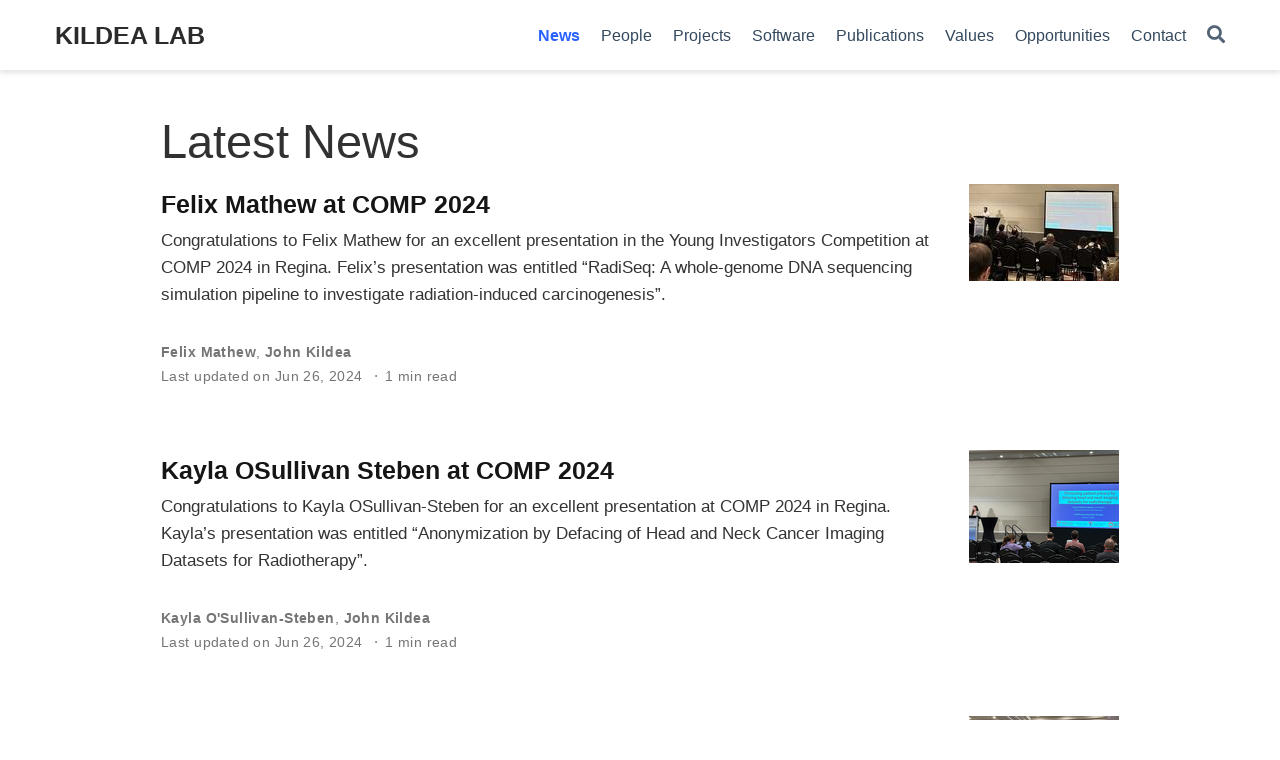

--- FILE ---
content_type: text/html; charset=utf-8
request_url: https://kildealab.com/post/page/2/
body_size: 4344
content:
<!DOCTYPE html><html lang="en-us"><head><meta charset="utf-8"><meta name="viewport" content="width=device-width,initial-scale=1"><meta http-equiv="x-ua-compatible" content="IE=edge"><meta name="generator" content="Wowchemy 5.0.0-beta.2 for Hugo"><meta name="author" content="John Kildea"><meta name="description" content="The Kildea lab is building person-centered software to power the learning healthcare system of tomorrow and is undertaking basic science research to better understand the biophysical mecahisms by which radiation induces cancer."><link rel="alternate" hreflang="en-us" href="https://kildealab.com/post/"><meta name="theme-color" content="#1565c0"><link rel="stylesheet" href="https://cdnjs.cloudflare.com/ajax/libs/academicons/1.9.0/css/academicons.min.css" integrity="sha512-W4yqoT1+8NLkinBLBZko+dFB2ZbHsYLDdr50VElllRcNt2Q4/GSs6u71UHKxB7S6JEMCp5Ve4xjh3eGQl/HRvg==" crossorigin="anonymous"><link rel="stylesheet" href="https://cdnjs.cloudflare.com/ajax/libs/font-awesome/5.14.0/css/all.min.css" integrity="sha256-FMvZuGapsJLjouA6k7Eo2lusoAX9i0ShlWFG6qt7SLc=" crossorigin="anonymous"><link rel="stylesheet" href="https://cdnjs.cloudflare.com/ajax/libs/fancybox/3.5.7/jquery.fancybox.min.css" integrity="sha256-Vzbj7sDDS/woiFS3uNKo8eIuni59rjyNGtXfstRzStA=" crossorigin="anonymous" media="all" onload="this.media='all'"><link rel="stylesheet" href="/css/wowchemy.0b263aaba813a10a0aa5d6592e1d88e5.css"><link rel="alternate" href="/post/index.xml" type="application/rss+xml" title="KILDEA LAB"><link rel="manifest" href="/index.webmanifest"><link rel="icon" type="image/png" href="/images/icon_hua2ec155b4296a9c9791d015323e16eb5_11927_32x32_fill_lanczos_center_2.png"><link rel="apple-touch-icon" type="image/png" href="/images/icon_hua2ec155b4296a9c9791d015323e16eb5_11927_180x180_fill_lanczos_center_2.png"><link rel="canonical" href="https://kildealab.com/post/"><meta property="twitter:card" content="summary"><meta property="og:site_name" content="KILDEA LAB"><meta property="og:url" content="https://kildealab.com/post/"><meta property="og:title" content="Latest News | KILDEA LAB"><meta property="og:description" content="The Kildea lab is building person-centered software to power the learning healthcare system of tomorrow and is undertaking basic science research to better understand the biophysical mecahisms by which radiation induces cancer."><meta property="og:image" content="https://kildealab.com/images/icon_hua2ec155b4296a9c9791d015323e16eb5_11927_512x512_fill_lanczos_center_2.png"><meta property="twitter:image" content="https://kildealab.com/images/icon_hua2ec155b4296a9c9791d015323e16eb5_11927_512x512_fill_lanczos_center_2.png"><meta property="og:locale" content="en-us"><title>Latest News | KILDEA LAB</title></head><body id="top" data-spy="scroll" data-offset="70" data-target="#TableOfContents" class="page-wrapper"><aside class="search-modal" id="search"><div class="container"><section class="search-header"><div class="row no-gutters justify-content-between mb-3"><div class="col-6"><h1>Search</h1></div><div class="col-6 col-search-close"><a class="js-search" href="#" aria-label="Close"><i class="fas fa-times-circle text-muted" aria-hidden="true"></i></a></div></div><div id="search-box"><input name="q" id="search-query" placeholder="Search..." autocapitalize="off" autocomplete="off" autocorrect="off" spellcheck="false" type="search" class="form-control" aria-label="Search..."></div></section><section class="section-search-results"><div id="search-hits"></div></section></div></aside><div class="page-header"><nav class="navbar navbar-expand-lg navbar-light compensate-for-scrollbar" id="navbar-main"><div class="container-xl"><div class="d-none d-lg-inline-flex"><a class="navbar-brand" href="/">KILDEA LAB</a></div><button type="button" class="navbar-toggler" data-toggle="collapse" data-target="#navbar-content" aria-controls="navbar" aria-expanded="false" aria-label="Toggle navigation">
<span><i class="fas fa-bars"></i></span></button><div class="navbar-brand-mobile-wrapper d-inline-flex d-lg-none"><a class="navbar-brand" href="/">KILDEA LAB</a></div><div class="navbar-collapse main-menu-item collapse justify-content-end" id="navbar-content"><ul class="navbar-nav d-md-inline-flex"><li class="nav-item"><a class="nav-link active" href="/post"><span>News</span></a></li><li class="nav-item"><a class="nav-link" href="/people"><span>People</span></a></li><li class="nav-item"><a class="nav-link" href="/project"><span>Projects</span></a></li><li class="nav-item"><a class="nav-link" href="/software"><span>Software</span></a></li><li class="nav-item"><a class="nav-link" href="/publication"><span>Publications</span></a></li><li class="nav-item"><a class="nav-link" href="/values"><span>Values</span></a></li><li class="nav-item"><a class="nav-link" href="/opportunities"><span>Opportunities</span></a></li><li class="nav-item"><a class="nav-link" href="/contact"><span>Contact</span></a></li></ul></div><ul class="nav-icons navbar-nav flex-row ml-auto d-flex pl-md-2"><li class="nav-item"><a class="nav-link js-search" href="#" aria-label="Search"><i class="fas fa-search" aria-hidden="true"></i></a></li></ul></div></nav></div><div class="page-body"><div class="universal-wrapper pt-3"><h1>Latest News</h1></div><div class="universal-wrapper"><div class="media stream-item"><div class="media-body"><div class="section-subheading article-title mb-0 mt-0"><a href="/post/felixcomp2024/">Felix Mathew at COMP 2024</a></div><a href="/post/felixcomp2024/" class="summary-link"><div class="article-style"><p>Congratulations to Felix Mathew for an excellent presentation in the Young Investigators Competition at COMP 2024 in Regina. Felix’s presentation was entitled “RadiSeq: A whole-genome DNA sequencing simulation pipeline to investigate radiation-induced carcinogenesis”.</p></div></a><div class="stream-meta article-metadata"><div class="article-metadata"><div><span class="author-highlighted"><a href="/author/felix-mathew/">Felix Mathew</a></span>, <span class="author-highlighted"><a href="/author/john-kildea/">John Kildea</a></span></div><span class="article-date">Last updated on
Jun 26, 2024</span>
<span class="middot-divider"></span><span class="article-reading-time">1 min read</span></div></div></div><div class="ml-3"><a href="/post/felixcomp2024/"><img src="/post/felixcomp2024/featured_hu178b0d75c0326d8142b0dfd53c0d7e0e_402816_150x0_resize_q75_lanczos.jpg" data-src="/post/felixcomp2024/featured_hu178b0d75c0326d8142b0dfd53c0d7e0e_402816_150x0_resize_q75_lanczos.jpg" alt="Felix Mathew at COMP 2024" class=" lazyloaded"></a></div></div><div class="media stream-item"><div class="media-body"><div class="section-subheading article-title mb-0 mt-0"><a href="/post/kaylacomp2024/">Kayla OSullivan Steben at COMP 2024</a></div><a href="/post/kaylacomp2024/" class="summary-link"><div class="article-style"><p>Congratulations to Kayla OSullivan-Steben for an excellent presentation at COMP 2024 in Regina. Kayla’s presentation was entitled “Anonymization by Defacing of Head and Neck Cancer Imaging Datasets for Radiotherapy”.</p></div></a><div class="stream-meta article-metadata"><div class="article-metadata"><div><span class="author-highlighted"><a href="/author/kayla-osullivan-steben/">Kayla O'Sullivan-Steben</a></span>, <span class="author-highlighted"><a href="/author/john-kildea/">John Kildea</a></span></div><span class="article-date">Last updated on
Jun 26, 2024</span>
<span class="middot-divider"></span><span class="article-reading-time">1 min read</span></div></div></div><div class="ml-3"><a href="/post/kaylacomp2024/"><img src="/post/kaylacomp2024/featured_hu4f080bb42f985f97ac4d92688191cfe0_7569355_150x0_resize_lanczos_2.png" data-src="/post/kaylacomp2024/featured_hu4f080bb42f985f97ac4d92688191cfe0_7569355_150x0_resize_lanczos_2.png" alt="Kayla OSullivan Steben at COMP 2024" class=" lazyloaded"></a></div></div><div class="media stream-item"><div class="media-body"><div class="section-subheading article-title mb-0 mt-0"><a href="/post/odettecomp2024/">Odette Rios Ibacache at COMP 2024</a></div><a href="/post/odettecomp2024/" class="summary-link"><div class="article-style"><p>Congratulations to Odette Rios Ibacache for an excellent presentation at COMP 2024 in Regina. Odette’s presentation was entitled “Development of geometrical parameters for characterizing anatomical alterations in head and neck cancer patients and evaluating radiotherapy replanning”.</p></div></a><div class="stream-meta article-metadata"><div class="article-metadata"><div><span class="author-highlighted"><a href="/author/odette-rios-ibacache/">Odette Rios-Ibacache</a></span>, <span class="author-highlighted"><a href="/author/john-kildea/">John Kildea</a></span></div><span class="article-date">Last updated on
Jun 26, 2024</span>
<span class="middot-divider"></span><span class="article-reading-time">1 min read</span></div></div></div><div class="ml-3"><a href="/post/odettecomp2024/"><img src="/post/odettecomp2024/featured_hu8ddda744afd3a73cdc2618f58434e26d_1791811_150x0_resize_q75_lanczos.jpg" data-src="/post/odettecomp2024/featured_hu8ddda744afd3a73cdc2618f58434e26d_1791811_150x0_resize_q75_lanczos.jpg" alt="Odette Rios Ibacache at COMP 2024" class=" lazyloaded"></a></div></div><div class="media stream-item"><div class="media-body"><div class="section-subheading article-title mb-0 mt-0"><a href="/post/sachincomp2024/">Sachin Dev at COMP 2024</a></div><a href="/post/sachincomp2024/" class="summary-link"><div class="article-style"><p>Congratulations to Sachin Dev for an excellent presentation in the COMP Highlights session at COMP 2024 in Regina. Sachin’s presentation was entitled “Enhanced thermal neutron transportation modeling in TOPAS and cross validation with Geant4”.</p></div></a><div class="stream-meta article-metadata"><div class="article-metadata"><div><span class="author-highlighted"><a href="/author/sachin-dev/">Sachin Dev</a></span>, <span class="author-highlighted"><a href="/author/john-kildea/">John Kildea</a></span></div><span class="article-date">Last updated on
Jun 26, 2024</span>
<span class="middot-divider"></span><span class="article-reading-time">1 min read</span></div></div></div><div class="ml-3"><a href="/post/sachincomp2024/"><img src="/post/sachincomp2024/featured_hu348d6cbecb9b743309d0d27c5782f6f6_1787262_150x0_resize_q75_lanczos.jpg" data-src="/post/sachincomp2024/featured_hu348d6cbecb9b743309d0d27c5782f6f6_1787262_150x0_resize_q75_lanczos.jpg" alt="Sachin Dev at COMP 2024" class=" lazyloaded"></a></div></div><div class="media stream-item"><div class="media-body"><div class="section-subheading article-title mb-0 mt-0"><a href="/post/odetteaapm2024/">Congratulations to Odette for winning an AAPM/RSNA Doctoral fellowship!</a></div><a href="/post/odetteaapm2024/" class="summary-link"><div class="article-style"><p>Congratulations to Kildea lab student Odette Rios Ibacache for winning an AAPM/RSNA Doctoral award for her upcoming PhD studies in Medical Physics at McGill University! The American Association of Physicists in Medicine awards just two fellowships to first-year PhD students each year. It’s a fantastic achievement for Odette to be awarded one of them! Odette will begin her PhD project in the Kildea lab in September 2024.</p></div></a><div class="stream-meta article-metadata"><div class="article-metadata"><div><span class="author-highlighted"><a href="/author/odette-rios-ibacache/">Odette Rios-Ibacache</a></span>, <span class="author-highlighted"><a href="/author/john-kildea/">John Kildea</a></span></div><span class="article-date">Last updated on
Jun 26, 2024</span>
<span class="middot-divider"></span><span class="article-reading-time">1 min read</span></div></div></div><div class="ml-3"><a href="/post/odetteaapm2024/"><img src="/post/odetteaapm2024/featured_hu35588cd3a8ae53c1e877775196eb42d5_12126_1ad90f59731e4e256a4c73daa13aed50.jpeg" data-src="/post/odetteaapm2024/featured_hu35588cd3a8ae53c1e877775196eb42d5_12126_150x0_resize_q75_lanczos.jpeg" alt="Congratulations to Odette for winning an AAPM/RSNA Doctoral fellowship!" class="lazyload"></a></div></div><div class="media stream-item"><div class="media-body"><div class="section-subheading article-title mb-0 mt-0"><a href="/post/mmastudents2024/">Welcome McGill MMA students 2024</a></div><a href="/post/mmastudents2024/" class="summary-link"><div class="article-style"><p>The Kildea lab and the Opal Health Informatics Group welcome McGill MMA summer students Jennifer Liu and Ko-Jen Wang. Both students will work with OHIG data scientist Kelly Agnew on developing visualizations for the Opal Room Management System.</p></div></a><div class="stream-meta article-metadata"><div class="article-metadata"><div><span class="author-highlighted"><a href="/author/kelly-agnew/">Kelly Agnew</a></span>, <span class="author-highlighted"><a href="/author/john-kildea/">John Kildea</a></span></div><span class="article-date">Last updated on
Jun 26, 2024</span>
<span class="middot-divider"></span><span class="article-reading-time">1 min read</span></div></div></div><div class="ml-3"></div></div><div class="media stream-item"><div class="media-body"><div class="section-subheading article-title mb-0 mt-0"><a href="/post/mitacsvalentina2024/">Welcome summer student Valentina Munoz!</a></div><a href="/post/mitacsvalentina2024/" class="summary-link"><div class="article-style"><p>The Kildea lab welcomes MITACS summer student Valentina Munoz who is joining us to work on the NICE project for 12 weeks in summer 2024.</p></div></a><div class="stream-meta article-metadata"><div class="article-metadata"><div><span><a href="/author/valentina-munoz/">Valentina Munoz</a></span>, <span class="author-highlighted"><a href="/author/john-kildea/">John Kildea</a></span></div><span class="article-date">Last updated on
Jun 26, 2024</span>
<span class="middot-divider"></span><span class="article-reading-time">1 min read</span></div></div></div><div class="ml-3"><a href="/post/mitacsvalentina2024/"><img src="/post/mitacsvalentina2024/featured_hu5051b32e0a73c28dfb3d48d1c6d0310e_672279_bcd12c7484dfe87fa16ac4f76f09a50b.png" data-src="/post/mitacsvalentina2024/featured_hu5051b32e0a73c28dfb3d48d1c6d0310e_672279_150x0_resize_lanczos_2.png" alt="Welcome summer student Valentina Munoz!" class="lazyload"></a></div></div><div class="media stream-item"><div class="media-body"><div class="section-subheading article-title mb-0 mt-0"><a href="/post/ljhscholars2024/">The Kildea lab welcomes the 2024 Laurie J Hendren scholars!</a></div><a href="/post/ljhscholars2024/" class="summary-link"><div class="article-style"><p>The Kildea lab welcomes the 2024 Laurie J Hendren scholars Artem Buyalo and Shiqi Tan. Both scholars will undertake research projects with the Opal Health Informatics Group at the RI-MUHC.</p></div></a><div class="stream-meta article-metadata"><div class="article-metadata"><div><span class="author-highlighted"><a href="/author/artem-buyalo/">Artem Buyalo</a></span>, <span class="author-highlighted"><a href="/author/shiqi-tan/">Shiqi Tan</a></span>, <span class="author-highlighted"><a href="/author/john-kildea/">John Kildea</a></span></div><span class="article-date">Last updated on
Jun 26, 2024</span>
<span class="middot-divider"></span><span class="article-reading-time">1 min read</span></div></div></div><div class="ml-3"><a href="/post/ljhscholars2024/"><img src="/post/ljhscholars2024/featured_hu3dd256d39e5d36f65e384dc064478257_826391_b94775eec5a9c5b8ba562670b43ea656.png" data-src="/post/ljhscholars2024/featured_hu3dd256d39e5d36f65e384dc064478257_826391_150x0_resize_lanczos_2.png" alt="The Kildea lab welcomes the 2024 Laurie J Hendren scholars!" class="lazyload"></a></div></div><div class="media stream-item"><div class="media-body"><div class="section-subheading article-title mb-0 mt-0"><a href="/post/efferferesence2024/">Kildea lab at Effervescence 2024</a></div><a href="/post/efferferesence2024/" class="summary-link"><div class="article-style"><p>John Kildea took part in a lively panel discussion on access to health data at the Effervescence 2024 conference at the Bonsecours Market in Montreal. The panel, moderated by Cécile Petigand discussed various aspects of health data access in research and clinical care.</p></div></a><div class="stream-meta article-metadata"><div class="article-metadata"><div><span class="author-highlighted"><a href="/author/john-kildea/">John Kildea</a></span></div><span class="article-date">Last updated on
Jun 26, 2024</span>
<span class="middot-divider"></span><span class="article-reading-time">1 min read</span></div></div></div><div class="ml-3"><a href="/post/efferferesence2024/"><img src="/post/efferferesence2024/featured_hu686a85d2629f5c791a88782e98865c61_8181774_41e6d81cd3b34fce23aaa21f5923ada1.png" data-src="/post/efferferesence2024/featured_hu686a85d2629f5c791a88782e98865c61_8181774_150x0_resize_lanczos_2.png" alt="Kildea lab at Effervescence 2024" class="lazyload"></a></div></div><div class="media stream-item"><div class="media-body"><div class="section-subheading article-title mb-0 mt-0"><a href="/post/oncopole2024/">The Opal patient engagement platform feautured in Oncopole's first blog post!</a></div><a href="/post/oncopole2024/" class="summary-link"></a><div class="article-style"><a href="/post/oncopole2024/" class="summary-link"><p>Quebec’s cancer research funding agency Oncopole has started a series of blog posts with its first featuring the Opal patient engagement platform, which is designed, developed and operated by the Kildea lab at the RI-MUHC.</p><p>The post is entitled “Transformer la recherche en réalité prometteuse – Le portail patient Opal : vers des soins de santé plus accessibles”.</p><p>Thank you to Oncopole for recognizing our work!</p></a><p><a href="/post/oncopole2024/" class="summary-link"></a><a href="https://oncopole.ca/blogue/transformer-la-recherche-en-realite-prometteuse" target="_blank" rel="noopener">Link to Oncopole’s blog post</a></p></div><div class="stream-meta article-metadata"><div class="article-metadata"><div><span><a href="/author/andrea-laizner/">Andrea Laizner</a></span>, <span class="author-highlighted"><a href="/author/susie-judd/">Susie Judd</a></span>, <span class="author-highlighted"><a href="/author/silvana-loffredo/">Silvana Loffredo</a></span>, <span><a href="/author/jean-marie-chavvanes/">Jean-Marie Chavvanes</a></span>, <span class="author-highlighted"><a href="/author/tarek-hijal/">Tarek Hijal</a></span>, <span class="author-highlighted"><a href="/author/john-kildea/">John Kildea</a></span></div><span class="article-date">Last updated on
Jun 9, 2024</span>
<span class="middot-divider"></span><span class="article-reading-time">1 min read</span></div></div></div><div class="ml-3"><a href="/post/oncopole2024/"><img src="/post/oncopole2024/featured_huea50b3a0319fbc0ba7322e0afa9e34fb_1921958_b5bf8ae2baf67af966ca736c45a961e5.png" data-src="/post/oncopole2024/featured_huea50b3a0319fbc0ba7322e0afa9e34fb_1921958_150x0_resize_lanczos_2.png" alt="The Opal patient engagement platform feautured in Oncopole's first blog post!" class="lazyload"></a></div></div><nav><ul class="pagination justify-content-center"><li class="page-item"><a class="page-link" href="/post/">«</a></li><li class="page-item"><a class="page-link" href="/post/page/3/">»</a></li></ul></nav></div></div><div class="page-footer"><div class="container"><footer class="site-footer"><p class="powered-by">© Kildea Lab</p><p class="powered-by">Published with
<a href="https://wowchemy.com/?utm_campaign=poweredby" target="_blank" rel="noopener">Wowchemy</a> —
the free, <a href="https://github.com/wowchemy/wowchemy-hugo-modules" target="_blank" rel="noopener">open source</a> website builder that empowers creators.</p></footer></div></div><div id="modal" class="modal fade" role="dialog"><div class="modal-dialog"><div class="modal-content"><div class="modal-header"><h5 class="modal-title">Cite</h5><button type="button" class="close" data-dismiss="modal" aria-label="Close">
<span aria-hidden="true">×</span></button></div><div class="modal-body"><pre><code class="tex hljs"></code></pre></div><div class="modal-footer"><a class="btn btn-outline-primary my-1 js-copy-cite" href="#" target="_blank"><i class="fas fa-copy"></i>Copy</a>
<a class="btn btn-outline-primary my-1 js-download-cite" href="#" target="_blank"><i class="fas fa-download"></i>Download</a><div id="modal-error"></div></div></div></div></div></body></html>